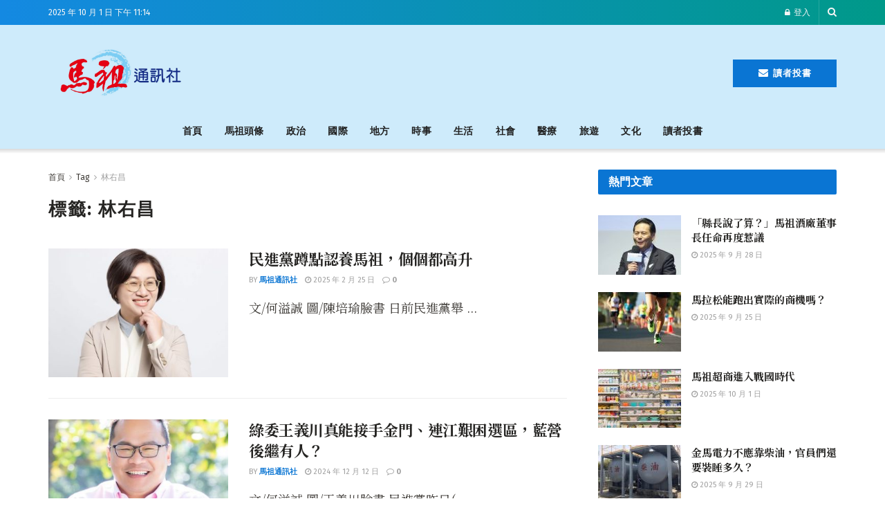

--- FILE ---
content_type: text/html; charset=utf-8
request_url: https://www.google.com/recaptcha/api2/aframe
body_size: 268
content:
<!DOCTYPE HTML><html><head><meta http-equiv="content-type" content="text/html; charset=UTF-8"></head><body><script nonce="qXNAG2iNXWj-fdtLvKic6g">/** Anti-fraud and anti-abuse applications only. See google.com/recaptcha */ try{var clients={'sodar':'https://pagead2.googlesyndication.com/pagead/sodar?'};window.addEventListener("message",function(a){try{if(a.source===window.parent){var b=JSON.parse(a.data);var c=clients[b['id']];if(c){var d=document.createElement('img');d.src=c+b['params']+'&rc='+(localStorage.getItem("rc::a")?sessionStorage.getItem("rc::b"):"");window.document.body.appendChild(d);sessionStorage.setItem("rc::e",parseInt(sessionStorage.getItem("rc::e")||0)+1);localStorage.setItem("rc::h",'1769954390086');}}}catch(b){}});window.parent.postMessage("_grecaptcha_ready", "*");}catch(b){}</script></body></html>